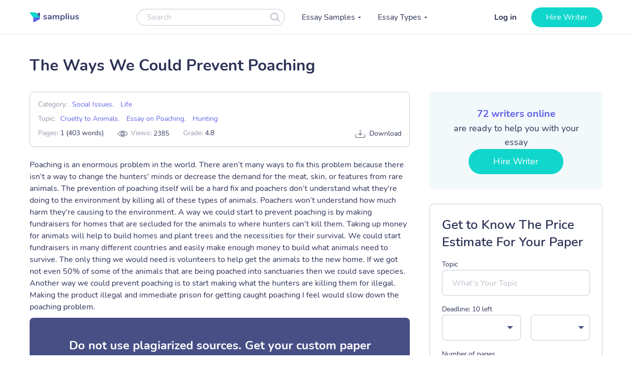

--- FILE ---
content_type: text/html; charset=UTF-8
request_url: https://samplius.com/free-essay-examples/the-ways-we-could-prevent-poaching/
body_size: 17156
content:
<!DOCTYPE html>
<html lang="en-US">
<head><meta charset="utf-8"><script>if(navigator.userAgent.match(/MSIE|Internet Explorer/i)||navigator.userAgent.match(/Trident\/7\..*?rv:11/i)){var href=document.location.href;if(!href.match(/[?&]nowprocket/)){if(href.indexOf("?")==-1){if(href.indexOf("#")==-1){document.location.href=href+"?nowprocket=1"}else{document.location.href=href.replace("#","?nowprocket=1#")}}else{if(href.indexOf("#")==-1){document.location.href=href+"&nowprocket=1"}else{document.location.href=href.replace("#","&nowprocket=1#")}}}}</script><script>class RocketLazyLoadScripts{constructor(){this.triggerEvents=["keydown","mousedown","mousemove","touchmove","touchstart","touchend","wheel"],this.userEventHandler=this._triggerListener.bind(this),this.touchStartHandler=this._onTouchStart.bind(this),this.touchMoveHandler=this._onTouchMove.bind(this),this.touchEndHandler=this._onTouchEnd.bind(this),this.clickHandler=this._onClick.bind(this),this.interceptedClicks=[],window.addEventListener("pageshow",(e=>{this.persisted=e.persisted})),window.addEventListener("DOMContentLoaded",(()=>{this._preconnect3rdParties()})),this.delayedScripts={normal:[],async:[],defer:[]},this.allJQueries=[]}_addUserInteractionListener(e){document.hidden?e._triggerListener():(this.triggerEvents.forEach((t=>window.addEventListener(t,e.userEventHandler,{passive:!0}))),window.addEventListener("touchstart",e.touchStartHandler,{passive:!0}),window.addEventListener("mousedown",e.touchStartHandler),document.addEventListener("visibilitychange",e.userEventHandler))}_removeUserInteractionListener(){this.triggerEvents.forEach((e=>window.removeEventListener(e,this.userEventHandler,{passive:!0}))),document.removeEventListener("visibilitychange",this.userEventHandler)}_onTouchStart(e){"HTML"!==e.target.tagName&&(window.addEventListener("touchend",this.touchEndHandler),window.addEventListener("mouseup",this.touchEndHandler),window.addEventListener("touchmove",this.touchMoveHandler,{passive:!0}),window.addEventListener("mousemove",this.touchMoveHandler),e.target.addEventListener("click",this.clickHandler),this._renameDOMAttribute(e.target,"onclick","rocket-onclick"))}_onTouchMove(e){window.removeEventListener("touchend",this.touchEndHandler),window.removeEventListener("mouseup",this.touchEndHandler),window.removeEventListener("touchmove",this.touchMoveHandler,{passive:!0}),window.removeEventListener("mousemove",this.touchMoveHandler),e.target.removeEventListener("click",this.clickHandler),this._renameDOMAttribute(e.target,"rocket-onclick","onclick")}_onTouchEnd(e){window.removeEventListener("touchend",this.touchEndHandler),window.removeEventListener("mouseup",this.touchEndHandler),window.removeEventListener("touchmove",this.touchMoveHandler,{passive:!0}),window.removeEventListener("mousemove",this.touchMoveHandler)}_onClick(e){e.target.removeEventListener("click",this.clickHandler),this._renameDOMAttribute(e.target,"rocket-onclick","onclick"),this.interceptedClicks.push(e),e.preventDefault(),e.stopPropagation(),e.stopImmediatePropagation()}_replayClicks(){window.removeEventListener("touchstart",this.touchStartHandler,{passive:!0}),window.removeEventListener("mousedown",this.touchStartHandler),this.interceptedClicks.forEach((e=>{e.target.dispatchEvent(new MouseEvent("click",{view:e.view,bubbles:!0,cancelable:!0}))}))}_renameDOMAttribute(e,t,n){e.hasAttribute&&e.hasAttribute(t)&&(event.target.setAttribute(n,event.target.getAttribute(t)),event.target.removeAttribute(t))}_triggerListener(){this._removeUserInteractionListener(this),"loading"===document.readyState?document.addEventListener("DOMContentLoaded",this._loadEverythingNow.bind(this)):this._loadEverythingNow()}_preconnect3rdParties(){let e=[];document.querySelectorAll("script[type=rocketlazyloadscript]").forEach((t=>{if(t.hasAttribute("src")){const n=new URL(t.src).origin;n!==location.origin&&e.push({src:n,crossOrigin:t.crossOrigin||"module"===t.getAttribute("data-rocket-type")})}})),e=[...new Map(e.map((e=>[JSON.stringify(e),e]))).values()],this._batchInjectResourceHints(e,"preconnect")}async _loadEverythingNow(){this.lastBreath=Date.now(),this._delayEventListeners(),this._delayJQueryReady(this),this._handleDocumentWrite(),this._registerAllDelayedScripts(),this._preloadAllScripts(),await this._loadScriptsFromList(this.delayedScripts.normal),await this._loadScriptsFromList(this.delayedScripts.defer),await this._loadScriptsFromList(this.delayedScripts.async);try{await this._triggerDOMContentLoaded(),await this._triggerWindowLoad()}catch(e){}window.dispatchEvent(new Event("rocket-allScriptsLoaded")),this._replayClicks()}_registerAllDelayedScripts(){document.querySelectorAll("script[type=rocketlazyloadscript]").forEach((e=>{e.hasAttribute("src")?e.hasAttribute("async")&&!1!==e.async?this.delayedScripts.async.push(e):e.hasAttribute("defer")&&!1!==e.defer||"module"===e.getAttribute("data-rocket-type")?this.delayedScripts.defer.push(e):this.delayedScripts.normal.push(e):this.delayedScripts.normal.push(e)}))}async _transformScript(e){return await this._littleBreath(),new Promise((t=>{const n=document.createElement("script");[...e.attributes].forEach((e=>{let t=e.nodeName;"type"!==t&&("data-rocket-type"===t&&(t="type"),n.setAttribute(t,e.nodeValue))})),e.hasAttribute("src")?(n.addEventListener("load",t),n.addEventListener("error",t)):(n.text=e.text,t());try{e.parentNode.replaceChild(n,e)}catch(e){t()}}))}async _loadScriptsFromList(e){const t=e.shift();return t?(await this._transformScript(t),this._loadScriptsFromList(e)):Promise.resolve()}_preloadAllScripts(){this._batchInjectResourceHints([...this.delayedScripts.normal,...this.delayedScripts.defer,...this.delayedScripts.async],"preload")}_batchInjectResourceHints(e,t){var n=document.createDocumentFragment();e.forEach((e=>{if(e.src){const i=document.createElement("link");i.href=e.src,i.rel=t,"preconnect"!==t&&(i.as="script"),e.getAttribute&&"module"===e.getAttribute("data-rocket-type")&&(i.crossOrigin=!0),e.crossOrigin&&(i.crossOrigin=e.crossOrigin),n.appendChild(i)}})),document.head.appendChild(n)}_delayEventListeners(){let e={};function t(t,n){!function(t){function n(n){return e[t].eventsToRewrite.indexOf(n)>=0?"rocket-"+n:n}e[t]||(e[t]={originalFunctions:{add:t.addEventListener,remove:t.removeEventListener},eventsToRewrite:[]},t.addEventListener=function(){arguments[0]=n(arguments[0]),e[t].originalFunctions.add.apply(t,arguments)},t.removeEventListener=function(){arguments[0]=n(arguments[0]),e[t].originalFunctions.remove.apply(t,arguments)})}(t),e[t].eventsToRewrite.push(n)}function n(e,t){let n=e[t];Object.defineProperty(e,t,{get:()=>n||function(){},set(i){e["rocket"+t]=n=i}})}t(document,"DOMContentLoaded"),t(window,"DOMContentLoaded"),t(window,"load"),t(window,"pageshow"),t(document,"readystatechange"),n(document,"onreadystatechange"),n(window,"onload"),n(window,"onpageshow")}_delayJQueryReady(e){let t=window.jQuery;Object.defineProperty(window,"jQuery",{get:()=>t,set(n){if(n&&n.fn&&!e.allJQueries.includes(n)){n.fn.ready=n.fn.init.prototype.ready=function(t){e.domReadyFired?t.bind(document)(n):document.addEventListener("rocket-DOMContentLoaded",(()=>t.bind(document)(n)))};const t=n.fn.on;n.fn.on=n.fn.init.prototype.on=function(){if(this[0]===window){function e(e){return e.split(" ").map((e=>"load"===e||0===e.indexOf("load.")?"rocket-jquery-load":e)).join(" ")}"string"==typeof arguments[0]||arguments[0]instanceof String?arguments[0]=e(arguments[0]):"object"==typeof arguments[0]&&Object.keys(arguments[0]).forEach((t=>{delete Object.assign(arguments[0],{[e(t)]:arguments[0][t]})[t]}))}return t.apply(this,arguments),this},e.allJQueries.push(n)}t=n}})}async _triggerDOMContentLoaded(){this.domReadyFired=!0,await this._littleBreath(),document.dispatchEvent(new Event("rocket-DOMContentLoaded")),await this._littleBreath(),window.dispatchEvent(new Event("rocket-DOMContentLoaded")),await this._littleBreath(),document.dispatchEvent(new Event("rocket-readystatechange")),await this._littleBreath(),document.rocketonreadystatechange&&document.rocketonreadystatechange()}async _triggerWindowLoad(){await this._littleBreath(),window.dispatchEvent(new Event("rocket-load")),await this._littleBreath(),window.rocketonload&&window.rocketonload(),await this._littleBreath(),this.allJQueries.forEach((e=>e(window).trigger("rocket-jquery-load"))),await this._littleBreath();const e=new Event("rocket-pageshow");e.persisted=this.persisted,window.dispatchEvent(e),await this._littleBreath(),window.rocketonpageshow&&window.rocketonpageshow({persisted:this.persisted})}_handleDocumentWrite(){const e=new Map;document.write=document.writeln=function(t){const n=document.currentScript,i=document.createRange(),r=n.parentElement;let o=e.get(n);void 0===o&&(o=n.nextSibling,e.set(n,o));const s=document.createDocumentFragment();i.setStart(s,0),s.appendChild(i.createContextualFragment(t)),r.insertBefore(s,o)}}async _littleBreath(){Date.now()-this.lastBreath>45&&(await this._requestAnimFrame(),this.lastBreath=Date.now())}async _requestAnimFrame(){return document.hidden?new Promise((e=>setTimeout(e))):new Promise((e=>requestAnimationFrame(e)))}static run(){const e=new RocketLazyLoadScripts;e._addUserInteractionListener(e)}}RocketLazyLoadScripts.run();</script>
    
    <meta name="viewport" content="width=device-width, initial-scale=1, maximum-scale=1.0, user-scalable=no">
    <link rel="apple-touch-icon"      sizes="57x57"   href="https://samplius.com/wp-content/themes/essay/assets/img/favicon/apple-icon-57x57.png">
    <link rel="apple-touch-icon"      sizes="60x60"   href="https://samplius.com/wp-content/themes/essay/assets/img/favicon/apple-icon-60x60.png">
    <link rel="apple-touch-icon"      sizes="72x72"   href="https://samplius.com/wp-content/themes/essay/assets/img/favicon/apple-icon-72x72.png">
    <link rel="apple-touch-icon"      sizes="76x76"   href="https://samplius.com/wp-content/themes/essay/assets/img/favicon/apple-icon-76x76.png">
    <link rel="apple-touch-icon"      sizes="114x114" href="https://samplius.com/wp-content/themes/essay/assets/img/favicon/apple-icon-114x114.png">
    <link rel="apple-touch-icon"      sizes="120x120" href="https://samplius.com/wp-content/themes/essay/assets/img/favicon/apple-icon-120x120.png">
    <link rel="apple-touch-icon"      sizes="144x144" href="https://samplius.com/wp-content/themes/essay/assets/img/favicon/apple-icon-144x144.png">
    <link rel="apple-touch-icon"      sizes="152x152" href="https://samplius.com/wp-content/themes/essay/assets/img/favicon/apple-icon-152x152.png">
    <link rel="apple-touch-icon"      sizes="180x180" href="https://samplius.com/wp-content/themes/essay/assets/img/favicon/apple-icon-180x180.png">
    <link rel="icon" type="image/png" sizes="16x16"   href="https://samplius.com/wp-content/themes/essay/assets/img/favicon/favicon-16x16.png">
    <link rel="icon" type="image/png" sizes="32x32"   href="https://samplius.com/wp-content/themes/essay/assets/img/favicon/favicon-32x32.png">
    <link rel="icon" type="image/png" sizes="96x96"   href="https://samplius.com/wp-content/themes/essay/assets/img/favicon/favicon-96x96.png">
    <link rel="icon"                  sizes="16x16"   href="https://samplius.com/wp-content/themes/essay/assets/img/favicon/favicon.ico" type="image/x-icon">
    <link rel="shortcut icon"         sizes="16x16"   href="https://samplius.com/wp-content/themes/essay/assets/img/favicon/favicon.ico" type="image/x-icon">
    <meta name="google-site-verification" content="zpqbn-rwW8_LXbrZh4WAmGwbFZMoi-QEgjB43FDFBl0" />
    <title>The Ways We Could Prevent Poaching - Samplius</title>

        <!-- Google Tag Manager -->
<script type="rocketlazyloadscript">(function(w,d,s,l,i){w[l]=w[l]||[];w[l].push(

    {'gtm.start': new Date().getTime(),event:'gtm.js'}
  );var f=d.getElementsByTagName(s)[0],
    j=d.createElement(s),dl=l!='dataLayer'?'&l='+l:'';j.async=true;j.src=
    'https://www.googletagmanager.com/gtm.js?id='+i+dl;f.parentNode.insertBefore(j,f);
  })(window,document,'script','dataLayer','GTM-K3FVV37');</script>
<!-- End Google Tag Manager -->


    <meta name='robots' content='max-image-preview:large' />

	<!-- This site is optimized with the Yoast SEO plugin v15.4 - https://yoast.com/wordpress/plugins/seo/ -->
	<link rel="canonical" href="https://samplius.com/free-essay-examples/the-ways-we-could-prevent-poaching/" />
	<meta property="og:locale" content="en_US" />
	<meta property="og:type" content="article" />
	<meta property="og:title" content="The Ways We Could Prevent Poaching - Samplius" />
	<meta property="og:description" content="Poaching is an enormous problem in the world. There aren’t many ways to fix this problem because there isn’t a way to change the hunters&#039; minds or decrease the demand for the meat, skin, or features from rare animals. The prevention of poaching itself will..." />
	<meta property="og:url" content="https://samplius.com/free-essay-examples/the-ways-we-could-prevent-poaching/" />
	<meta property="og:site_name" content="Samplius" />
	<meta name="twitter:card" content="summary_large_image" />
	<meta name="twitter:label1" content="Written by">
	<meta name="twitter:data1" content="admin">
	<meta name="twitter:label2" content="Est. reading time">
	<meta name="twitter:data2" content="2 minutes">
	<script type="application/ld+json" class="yoast-schema-graph">{"@context":"https://schema.org","@graph":[{"@type":"WebSite","@id":"https://samplius.com/#website","url":"https://samplius.com/","name":"Samplius","description":"free essay samples","potentialAction":[{"@type":"SearchAction","target":"https://samplius.com/?s={search_term_string}","query-input":"required name=search_term_string"}],"inLanguage":"en-US"},{"@type":"WebPage","@id":"https://samplius.com/free-essay-examples/the-ways-we-could-prevent-poaching/#webpage","url":"https://samplius.com/free-essay-examples/the-ways-we-could-prevent-poaching/","name":"The Ways We Could Prevent Poaching - Samplius","isPartOf":{"@id":"https://samplius.com/#website"},"datePublished":"2021-02-04T12:46:32+00:00","dateModified":"2021-02-04T12:46:32+00:00","inLanguage":"en-US","potentialAction":[{"@type":"ReadAction","target":["https://samplius.com/free-essay-examples/the-ways-we-could-prevent-poaching/"]}]}]}</script>
	<!-- / Yoast SEO plugin. -->


<link data-minify="1" rel='stylesheet' id='wp-content/themes/essay/assets/dist/essay.140a86a7.css-css'  href='https://samplius.com/wp-content/cache/min/1/wp-content/themes/essay/assets/dist/essay.140a86a7.css?ver=1736259690' type='text/css' media='all' />
<script type="rocketlazyloadscript" data-minify="1" data-rocket-type='text/javascript' src='https://samplius.com/wp-content/cache/min/1/wp-content/plugins/wc-cookie-referrer-url/set-cookies.js?ver=1731367822' id='cookie_referrer_script-js' defer></script>

<link rel="preload" as="font" href="https://samplius.com/wp-content/themes/essay/assets/dist/fonts/nunito-v16-latin-regular.bcf84d6c.woff2" crossorigin>
<link rel="preload" as="font" href="https://samplius.com/wp-content/themes/essay/assets/dist/fonts/nunito-v16-latin-700.412073df.woff2" crossorigin><script type="rocketlazyloadscript" data-rocket-type='text/javascript'>
/* <![CDATA[ */
var localized = {"url": "https://samplius.com/wp-admin/admin-ajax.php", "action" : "contacts_send_msg", "_wp_nonce": "5f445bec47"}
/* ]]> */
</script>
		<style type="text/css" id="wp-custom-css">
			@media screen and (max-width: 1199px) {
.width-list {
     max-height: unset !important;
}
}		</style>
		<noscript><style id="rocket-lazyload-nojs-css">.rll-youtube-player, [data-lazy-src]{display:none !important;}</style></noscript>
</head>

<body class="free-essay-examples-template-default single single-free-essay-examples postid-68800">

    <!-- Google Tag Manager (noscript) -->
    <noscript><iframe src="https://www.googletagmanager.com/ns.html?id=GTM-K3FVV37"
    height="0" width="0" style="display:none;visibility:hidden"></iframe></noscript>
    <!-- End Google Tag Manager (noscript) -->



    <div class="menu-popup"></div>
    <div class="mobile-menu-popup"></div>

    <div class="header-wrapper" id="headScroll">
        <div class="container">
            <header class="header">

                <div class="logo hl">
	                	                    <a href="https://samplius.com" class="logo">
	                                        <img src="data:image/svg+xml,%3Csvg%20xmlns='http://www.w3.org/2000/svg'%20viewBox='0%200%20100%2020'%3E%3C/svg%3E" alt="Samplius" title="Samplius - Free essays" width="100" height="20" class="lazyload" data-lazy-src="https://samplius.com/wp-content/themes/essay/assets/img/logo.svg"><noscript><img src="https://samplius.com/wp-content/themes/essay/assets/img/logo.svg" alt="Samplius" title="Samplius - Free essays" width="100" height="20" class="lazyload"></noscript>
		            	                    </a>
			                        </div>

                <div class="top-menu-and-cta-btn hl">
                    <div class="header-search-wrapper">
                        <div class="search-form-wrapper">
                            <form method="get" action="https://samplius.com">
                                <div class="form-group center-block">
                                    <input class="search-category-input un_placeholder searchAuto" type="text" placeholder="Search" name="s" required autocomplete="off" />
                                    <button class="btn-close btn-head--icon js-search-form">
                                        <svg xmlns="http://www.w3.org/2000/svg" width="19" height="18" viewBox="0 0 19 18">
                                            <path fill="#2C3256" fill-opacity=".497" fill-rule="nonzero" d="M12.65 12.952a7.5 7.5 0 1 1 .804-.892l4.728 4.565a.6.6 0 0 1-.834.863l-4.697-4.536zM7.5 13.8a6.3 6.3 0 1 0 0-12.6 6.3 6.3 0 0 0 0 12.6z"/>
                                        </svg>
                                    </button>
                                </div>
                            </form>
                        </div>
                    </div>
                    <nav class="menu" data-offset=0>
                        <ul id="menu-main-menu" class="top-menu"><li id="menu-item-10043" class="menu-item menu-item-type-custom menu-item-object-custom menu-item-has-children menu-item-10043"><a>Essay Samples</a>
<ul class="sub-menu">
	<li id="menu-item-52046" class="menu-item menu-item-type-taxonomy menu-item-object-essay_category menu-item-52046"><a href="https://samplius.com/free-essay-examples/art/">Art</a></li>
	<li id="menu-item-52047" class="menu-item menu-item-type-taxonomy menu-item-object-essay_category menu-item-52047"><a href="https://samplius.com/free-essay-examples/business/">Business</a></li>
	<li id="menu-item-52048" class="menu-item menu-item-type-taxonomy menu-item-object-essay_category menu-item-52048"><a href="https://samplius.com/free-essay-examples/crime/">Crime</a></li>
	<li id="menu-item-52049" class="menu-item menu-item-type-taxonomy menu-item-object-essay_category menu-item-52049"><a href="https://samplius.com/free-essay-examples/culture/">Culture</a></li>
	<li id="menu-item-52054" class="menu-item menu-item-type-taxonomy menu-item-object-essay_category menu-item-52054"><a href="https://samplius.com/free-essay-examples/government/">Government</a></li>
	<li id="menu-item-52050" class="menu-item menu-item-type-taxonomy menu-item-object-essay_category menu-item-52050"><a href="https://samplius.com/free-essay-examples/economics/">Economics</a></li>
	<li id="menu-item-52051" class="menu-item menu-item-type-taxonomy menu-item-object-essay_category menu-item-52051"><a href="https://samplius.com/free-essay-examples/education/">Education</a></li>
	<li id="menu-item-71079" class="menu-item menu-item-type-taxonomy menu-item-object-essay_category menu-item-71079"><a href="https://samplius.com/free-essay-examples/entertainment/">Entertainment</a></li>
	<li id="menu-item-52052" class="menu-item menu-item-type-taxonomy menu-item-object-essay_category menu-item-52052"><a href="https://samplius.com/free-essay-examples/environment/">Environment</a></li>
	<li id="menu-item-52053" class="menu-item menu-item-type-taxonomy menu-item-object-essay_category menu-item-52053"><a href="https://samplius.com/free-essay-examples/food/">Food</a></li>
	<li id="menu-item-52055" class="menu-item menu-item-type-taxonomy menu-item-object-essay_category menu-item-52055"><a href="https://samplius.com/free-essay-examples/health/">Health</a></li>
	<li id="menu-item-52056" class="menu-item menu-item-type-taxonomy menu-item-object-essay_category menu-item-52056"><a href="https://samplius.com/free-essay-examples/history/">History</a></li>
	<li id="menu-item-52057" class="menu-item menu-item-type-taxonomy menu-item-object-essay_category menu-item-52057"><a href="https://samplius.com/free-essay-examples/information-science-and-technology/">Science and Technology</a></li>
	<li id="menu-item-52058" class="menu-item menu-item-type-taxonomy menu-item-object-essay_category menu-item-52058"><a href="https://samplius.com/free-essay-examples/law/">Law</a></li>
	<li id="menu-item-52059" class="menu-item menu-item-type-taxonomy menu-item-object-essay_category current-free-essay-examples-ancestor menu-item-52059"><a href="https://samplius.com/free-essay-examples/life/">Life</a></li>
	<li id="menu-item-52060" class="menu-item menu-item-type-taxonomy menu-item-object-essay_category menu-item-52060"><a href="https://samplius.com/free-essay-examples/literature/">Literature</a></li>
	<li id="menu-item-52061" class="menu-item menu-item-type-taxonomy menu-item-object-essay_category menu-item-52061"><a href="https://samplius.com/free-essay-examples/music/">Music</a></li>
	<li id="menu-item-52062" class="menu-item menu-item-type-taxonomy menu-item-object-essay_category menu-item-52062"><a href="https://samplius.com/free-essay-examples/philosophy/">Philosophy</a></li>
	<li id="menu-item-52063" class="menu-item menu-item-type-taxonomy menu-item-object-essay_category menu-item-52063"><a href="https://samplius.com/free-essay-examples/profession/">Profession</a></li>
	<li id="menu-item-52064" class="menu-item menu-item-type-taxonomy menu-item-object-essay_category menu-item-52064"><a href="https://samplius.com/free-essay-examples/psychology/">Psychology</a></li>
	<li id="menu-item-52065" class="menu-item menu-item-type-taxonomy menu-item-object-essay_category menu-item-52065"><a href="https://samplius.com/free-essay-examples/religion/">Religion</a></li>
	<li id="menu-item-52066" class="menu-item menu-item-type-taxonomy menu-item-object-essay_category menu-item-52066"><a href="https://samplius.com/free-essay-examples/science/">Science</a></li>
	<li id="menu-item-52067" class="menu-item menu-item-type-taxonomy menu-item-object-essay_category current-free-essay-examples-ancestor menu-item-52067"><a href="https://samplius.com/free-essay-examples/social-issues/">Social Issues</a></li>
	<li id="menu-item-52068" class="menu-item menu-item-type-taxonomy menu-item-object-essay_category menu-item-52068"><a href="https://samplius.com/free-essay-examples/sociology/">Sociology</a></li>
	<li id="menu-item-52069" class="menu-item menu-item-type-taxonomy menu-item-object-essay_category menu-item-52069"><a href="https://samplius.com/free-essay-examples/sports/">Sports</a></li>
	<li id="menu-item-52070" class="menu-item menu-item-type-taxonomy menu-item-object-essay_category menu-item-52070"><a href="https://samplius.com/free-essay-examples/travelling/">Travelling</a></li>
	<li id="menu-item-52071" class="menu-item menu-item-type-taxonomy menu-item-object-essay_category menu-item-52071"><a href="https://samplius.com/free-essay-examples/war/">War</a></li>
	<li id="menu-item-52072" class="menu-item menu-item-type-taxonomy menu-item-object-essay_category menu-item-52072"><a href="https://samplius.com/free-essay-examples/world/">World</a></li>
	<li id="menu-item-26" class="show-all-links menu-item menu-item-type-post_type menu-item-object-page menu-item-26"><a href="https://samplius.com/free-essay-examples/">Show All</a></li>
</ul>
</li>
<li id="menu-item-10002" class="menu-item menu-item-type-custom menu-item-object-custom menu-item-has-children menu-item-10002"><a>Essay Types</a>
<ul class="sub-menu">
	<li id="menu-item-52088" class="menu-item menu-item-type-taxonomy menu-item-object-essay_type menu-item-52088"><a href="https://samplius.com/essay-types/analytical-essays/">Analytical Essays</a></li>
	<li id="menu-item-52089" class="menu-item menu-item-type-taxonomy menu-item-object-essay_type menu-item-52089"><a href="https://samplius.com/essay-types/argumentative-essays/">Argumentative Essays</a></li>
	<li id="menu-item-52090" class="menu-item menu-item-type-taxonomy menu-item-object-essay_type menu-item-52090"><a href="https://samplius.com/essay-types/cause-and-effect-essays/">Cause and Effect Essays</a></li>
	<li id="menu-item-52091" class="menu-item menu-item-type-taxonomy menu-item-object-essay_type menu-item-52091"><a href="https://samplius.com/essay-types/compare-and-contrast-essays/">Compare and Contrast Essays</a></li>
	<li id="menu-item-52092" class="menu-item menu-item-type-taxonomy menu-item-object-essay_type menu-item-52092"><a href="https://samplius.com/essay-types/controversial-essays/">Controversial Essays</a></li>
	<li id="menu-item-52096" class="menu-item menu-item-type-taxonomy menu-item-object-essay_type menu-item-52096"><a href="https://samplius.com/essay-types/descriptive-essays/">Descriptive Essays</a></li>
	<li id="menu-item-52097" class="menu-item menu-item-type-taxonomy menu-item-object-essay_type menu-item-52097"><a href="https://samplius.com/essay-types/evaluation-essays/">Evaluation Essays</a></li>
	<li id="menu-item-52100" class="menu-item menu-item-type-taxonomy menu-item-object-essay_type menu-item-52100"><a href="https://samplius.com/essay-types/informative-essays/">Informative Essays</a></li>
	<li id="menu-item-52101" class="menu-item menu-item-type-taxonomy menu-item-object-essay_type menu-item-52101"><a href="https://samplius.com/essay-types/narrative-essays/">Narrative Essays</a></li>
	<li id="menu-item-52098" class="menu-item menu-item-type-taxonomy menu-item-object-essay_type menu-item-52098"><a href="https://samplius.com/essay-types/explicatory-essay/">Explicatory Essay</a></li>
	<li id="menu-item-52103" class="menu-item menu-item-type-taxonomy menu-item-object-essay_type menu-item-52103"><a href="https://samplius.com/essay-types/persuasive-essays/">Persuasive Essays</a></li>
	<li id="menu-item-52105" class="menu-item menu-item-type-taxonomy menu-item-object-essay_type menu-item-52105"><a href="https://samplius.com/essay-types/profile-essays/">Profile Essays</a></li>
	<li id="menu-item-52107" class="menu-item menu-item-type-taxonomy menu-item-object-essay_type menu-item-52107"><a href="https://samplius.com/essay-types/reflection-essays/">Reflection Essays</a></li>
	<li id="menu-item-52108" class="menu-item menu-item-type-taxonomy menu-item-object-essay_type menu-item-52108"><a href="https://samplius.com/essay-types/reflective-essays/">Reflective Essays</a></li>
	<li id="menu-item-52112" class="menu-item menu-item-type-taxonomy menu-item-object-essay_type menu-item-52112"><a href="https://samplius.com/essay-types/rhetorical-essays/">Rhetorical Essays</a></li>
	<li id="menu-item-52113" class="menu-item menu-item-type-taxonomy menu-item-object-essay_type menu-item-52113"><a href="https://samplius.com/essay-types/synthesis-essays/">Synthesis Essays</a></li>
	<li id="menu-item-10037" class="show-all-links menu-item menu-item-type-post_type menu-item-object-page menu-item-10037"><a href="https://samplius.com/essay-types/">Show All</a></li>
</ul>
</li>
</ul>
                    </nav>
                </div>

                <div class="header-btn--ord hl">
                    <div class="open-mobile-search"></div>
                    <div id="auth-show-js" class="log-in">
                        <a href="https://my.samplius.com/order?login-first=1&utm_medium=s&utm_source=samplius.com&utm_content=login_first&utm_campaign=login"
                           class="header__login login-btn">Log in</a>
                    </div>

                    <div class="hire-writer">
                        <a
                                href="https://my.samplius.com/order?utm_medium=s&utm_source=samplius.com&utm_content=order&utm_campaign=hire_writer_header"
                                class="main-btn"
                                rel="nofollow"
                                id="hire_writer_header"
                        >
                            Hire writer
                        </a>
                    </div>
                </div>
                <div class="toggle-mnu hl">
                    <div class="hamburger-images"></div>
                </div>
        </div>
        <div class="header-search-wrapper-mobile hidden">
            <div class="search-form-wrapper">
                <form method="get" action="https://samplius.com">
                    <div class="form-group center-block">
                        <input class="search-category-input un_placeholder searchAuto" type="text" placeholder="Search" name="s" required autocomplete="off" />
                        <button class="btn-close btn-head--icon js-search-form">
                            <svg xmlns="http://www.w3.org/2000/svg" width="19" height="18" viewBox="0 0 19 18">
                                <path fill="#2C3256" fill-opacity=".497" fill-rule="nonzero" d="M12.65 12.952a7.5 7.5 0 1 1 .804-.892l4.728 4.565a.6.6 0 0 1-.834.863l-4.697-4.536zM7.5 13.8a6.3 6.3 0 1 0 0-12.6 6.3 6.3 0 0 0 0 12.6z"/>
                            </svg>
                        </button>
                    </div>
                </form>
            </div>
        </div>
        </header><!-- .site-header -->
    </div>
<main>
    <div class="container single-page-wrapper" data-id="68800">
        <div class="breadcrumbs-wrapper"></div>
	
        <div class="parent-row">
            <div class="row-title">
                <div class="essays-snipets width-list">
                    <h1 class="terms-h1">The Ways We Could Prevent Poaching</h1>
                </div>
            </div>
        </div>
        <div class="row-list">

            <div class="term-page--wrapper single-page">

                <div class="article-list essays-snipets">

                    <div class="single-essay-item">

                        <div class="essay-single-info essay-single-info__cat">
                            <div class="bar-essay-links">
                                <ul>
                                    <li>Category:<span><b><a href="https://samplius.com/free-essay-examples/social-issues/">Social Issues</a></b>, <b><a href="https://samplius.com/free-essay-examples/life/">Life</a></b></li><li>Topic:<b><a href="https://samplius.com/free-essay-examples/cruelty-to-animals/">Cruelty to Animals</a></b>, <b><a href="https://samplius.com/free-essay-examples/essay-on-poaching/">Essay on Poaching</a></b>, <b><a href="https://samplius.com/free-essay-examples/hunting/">Hunting</a></b></li>                                </ul>

                                <div class="essay-pagination-info">
                                    <div class="bar-essay-pag-info">
                                        <p>Pages: <b>1 (403 words)</b></p>
                                                                                <p class="views-info">Views: <span class="essay_views essay-one-style">2385</span></p>
                                                                                    <p>Grade: <b>4.8</b></p>
                                                                            </div>
                                    <div class="bar-essay-download">
                                        <span class="essay-tech-options-item btn-download-essay download">Download</span>
                                    </div>
                                </div>



                                    <!--                         <li>Downloads: <b><span class="dowloads-number">-->
                                    <!--</span></b></li>-->

                            </div>
                        </div>




                                                <p>Poaching is an enormous problem in the world. There aren’t many ways to fix this problem because there isn’t a way to change the hunters' minds or decrease the demand for the meat, skin, or features from rare animals. The prevention of poaching itself will be a hard fix and poachers don’t understand what they're doing to the environment by killing all of these types of animals. Poachers won’t understand how much harm they're causing to the environment. A way we could start to prevent poaching is by making fundraisers for homes that are secluded for the animals to where hunters can’t kill them. Taking up money for animals will help to build homes and plant trees and the necessities for their survival. We could start fundraisers in many different countries and easily make enough money to build what animals need to survive. The only thing we would need is volunteers to help get the animals to the new home. If we got not even 50% of some of the animals that are being poached into sanctuaries then we could save species. Another way we could prevent poaching is to start making what the hunters are killing them for illegal. Making the product illegal and immediate prison for getting caught poaching I feel would slow down the poaching problem. 
    <div class="popular-essay-topics with-cta inverse">
            <div class="cta-banner-home">
                <p class="single-essay">Do not use plagiarized sources. Get your custom paper at
              <span>"The Ways We Could Prevent Poaching"</span>
                <a href="https://my.samplius.com/order?utm_medium=s&utm_source=samplius.com&utm_content=order&utm_campaign=intext_banner"
                   class="main-btn" id="bottom_banner_smpl" rel="nofollow">Get custom paper</a>
                <p class="single-essay-bottom">NEW! Smart match with writer
            </div>
    </div>
    
<p>I feel the minimum punishment for should be a fine of $10,000 and a year in prison depending on the animal that is poached. Increasing the risk for poaching would make hunters doublethink the consequences of their actions and not want to. As more people start to not want to poach they will find different ways to make money (hopefully for their sake legal ways) that don’t involve killing endangered species. Considering the number of animals that die each year due to poaching there's not really just one thing that could just immediately stop poaching. The only way we as a planet can help is if we all work together to help build sanctuaries. I’m not saying taking animals from their home is easy or even the right thing to do, but leaving them in the wild to get shot and killed is worse than doing nothing. We need to start organizations at schools and in big cities to start raising money and get volunteers for helping animals. Volunteering to help animals would be good for high school kids on their college applications. 




                        <div class="essay-published-date">
                                                        <span>
                            01 February 2021                        </span>




<!--                            <div class="info-text">-->
<!--                                <p>-->
<!--                                    <b class="info-remember">⚠️ Remember: </b> This essay was written and uploaded by an-->
<!--                                    average student. It does not reflect the quality of papers completed by our expert-->
<!--                                    essay writers. To get a custom and plagiarism-free essay-->
<!--                                    <a href="https://my.samplius.com/order?login-first=1&foc_o_name=--><!--&utm_medium=s&utm_source=samplius.com&utm_content=login_first&utm_campaign=in_text_banner_sample&utm_term=/free-essay-examples/--><!--"-->
<!--                                       id="disclaimer_link">click here.</a></p>-->
<!--                            </div>-->
                        </div>

                        <div class="popular-essay-topics with-cta inverse">
<!--                            <div class="container">-->
                                <div class="cta-banner-home">
                                    <p class="single-essay">Found a great essay sample but want a unique one?</p>
                                    <span>Request writing assistance from a top writer in the field!</span>
                                    <a href="https://my.samplius.com/order?utm_medium=s&utm_source=samplius.com&utm_content=login_first&utm_campaign=banner_footer&utm_term=/free-essay-examples/the-ways-we-could-prevent-poaching"
                                       class="main-btn" id="bottom_banner_smpl" rel="nofollow">Get your paper</a>
                                </div>
<!--                            </div>-->
                        </div>

                    </div>
                </div>
                <div class="article-sidebar" id="singlePage">

                    <div class="bar-essay-topics inner-related-topics" id="cutJs">
                        <!-- Writers Online-->
                                                <div class="bar-essay-writers">
                            <div class="writer-title-carousel">
                                <div class="lds-ring">
                                    <div></div>
                                    <div></div>
                                    <div></div>
                                    <div></div>
                                </div>
                                <div class="js-writer-update">
                                    72
                                </div>
                                writers online
                            </div>
                            <p>are ready to help you with your essay</p>
                            <div class="owl-carousel owl-theme bar-carousel" id="onlineWriters">
                                                                    <div class="item">
                                        <a href="https://my.samplius.com/order?utm_medium=s&utm_source=samplius.com&utm_content=order&utm_campaign=writer_logo_sidebar&utm_term=/free-essay-examples/the-ways-we-could-prevent-poaching"
                                           class="bar-writer-avatar"
                                           style="background: url(https://samplius.com/wp-content/uploads/2018/07/Photo-_-10.png) no-repeat 50% / 60px"></a>
                                    </div>
                                                                    <div class="item">
                                        <a href="https://my.samplius.com/order?utm_medium=s&utm_source=samplius.com&utm_content=order&utm_campaign=writer_logo_sidebar&utm_term=/free-essay-examples/the-ways-we-could-prevent-poaching"
                                           class="bar-writer-avatar"
                                           style="background: url(https://samplius.com/wp-content/uploads/2018/07/Photo-_-5.png) no-repeat 50% / 60px"></a>
                                    </div>
                                                                    <div class="item">
                                        <a href="https://my.samplius.com/order?utm_medium=s&utm_source=samplius.com&utm_content=order&utm_campaign=writer_logo_sidebar&utm_term=/free-essay-examples/the-ways-we-could-prevent-poaching"
                                           class="bar-writer-avatar"
                                           style="background: url(https://samplius.com/wp-content/uploads/2018/07/Photo-_-6.png) no-repeat 50% / 60px"></a>
                                    </div>
                                                                    <div class="item">
                                        <a href="https://my.samplius.com/order?utm_medium=s&utm_source=samplius.com&utm_content=order&utm_campaign=writer_logo_sidebar&utm_term=/free-essay-examples/the-ways-we-could-prevent-poaching"
                                           class="bar-writer-avatar"
                                           style="background: url(https://samplius.com/wp-content/uploads/2018/07/Photo-_-7.png) no-repeat 50% / 60px"></a>
                                    </div>
                                                                    <div class="item">
                                        <a href="https://my.samplius.com/order?utm_medium=s&utm_source=samplius.com&utm_content=order&utm_campaign=writer_logo_sidebar&utm_term=/free-essay-examples/the-ways-we-could-prevent-poaching"
                                           class="bar-writer-avatar"
                                           style="background: url(https://samplius.com/wp-content/uploads/2018/07/Photo-_-4.png) no-repeat 50% / 60px"></a>
                                    </div>
                                                                    <div class="item">
                                        <a href="https://my.samplius.com/order?utm_medium=s&utm_source=samplius.com&utm_content=order&utm_campaign=writer_logo_sidebar&utm_term=/free-essay-examples/the-ways-we-could-prevent-poaching"
                                           class="bar-writer-avatar"
                                           style="background: url(https://samplius.com/wp-content/uploads/2018/07/Photo-_-2.png) no-repeat 50% / 60px"></a>
                                    </div>
                                                                    <div class="item">
                                        <a href="https://my.samplius.com/order?utm_medium=s&utm_source=samplius.com&utm_content=order&utm_campaign=writer_logo_sidebar&utm_term=/free-essay-examples/the-ways-we-could-prevent-poaching"
                                           class="bar-writer-avatar"
                                           style="background: url(https://samplius.com/wp-content/uploads/2018/07/Photo-_-1.png) no-repeat 50% / 60px"></a>
                                    </div>
                                                            </div>
                            <a href="https://my.samplius.com/order?utm_medium=s&utm_source=samplius.com&utm_content=order&utm_campaign=hire_sidebar&utm_term=/free-essay-examples/the-ways-we-could-prevent-poaching"
                               class="main-btn" id="cta_writers_smpl" rel="nofollow">Hire writer</a>
                        </div>


                        <!-- Related Topics -->


                    </div>

                    <div class="calculate-estimate widget border-block" data-hasdom="1" id="mainCalc">

    <div class="calculator-wrap">
        <div class="calculate-estimate__title">
            Get to Know The Price Estimate For Your Paper
        </div>
        <div class="calculate-row">
            <div class="calculate-row__topic">
                <span class="calculate-row__title">Topic</span>
                <input id="essayTopic" class="input calc_topic_input calc_sample_page" type="text" placeholder="What's Your Topic" autocomplete="off">
            </div>
        </div>
        <div class="calculate-row">
            <div class="calculate-row__date-time" id="positionCalc">
                <label for="essayTopic">
                    <span class="calculate-row__title">Deadline:  <strong id="daysLeft">10</strong> left</span>
                    <div class="calculate-row__inputs">
                        <input id="topicDate" class="input calc_sample_page" type="text">
                        <input id="topicTime" class="input calc_sample_page" type="text">
                    </div>
                </label>
            </div>
        </div>
        <div class="calculate-row">
            <div class="calculate-row__container">
                <span class="calculate-row__title">Number of pages</span>
                <div class="calculate-row__btns">
                    <button class="calculate-row__btn_mines btn-calc calc_sample_page" id="calcMines">
                        <svg width="18" height="2" viewBox="0 0 18 2" fill="none" xmlns="http://www.w3.org/2000/svg">
                            <rect width="18" height="2" rx="1" fill="#474F85"/>
                        </svg>

                    </button>
                    <input type="text" id="numPage" class="input calc_sample_page" value="2 (550 words) " readonly>
                    <button class="calculate-row__btn_plus btn-calc calc_sample_page" id="calcPlus">
                        <svg width="18" height="18" viewBox="0 0 18 18" fill="none" xmlns="http://www.w3.org/2000/svg">
                            <path fill-rule="evenodd" clip-rule="evenodd" d="M9 0C8.44771 0 8 0.447716 8 1V8H1C0.447715 8 0 8.44771 0 9C0 9.55228 0.447716 10 1 10H8V17C8 17.5523 8.44771 18 9 18C9.55228 18 10 17.5523 10 17V10H17C17.5523 10 18 9.55228 18 9C18 8.44771 17.5523 8 17 8H10V1C10 0.447715 9.55228 0 9 0Z" fill="#474F85"/>
                        </svg>


                    </button>
                </div>
            </div>
        </div>
        <div class="calculate-row">
            <div class="calculate-row__mail">
                <span class="calculate-row__title">Email</span>
                <input id="topicMail" type="text" class="input calc_sample_page" placeholder="Enter your email" autocomplete="off">
                <span class="error-msg">Invalid email</span>
            </div>
        </div>
        <div class="calculate-row expert-offers">
            <a href="/" rel="nofollow" class="btn main-btn btn-offers calculator_button calc_sample_page" id="checkOffers">Write My Paper</a>
            <p class="calc_after_btn_text">You won’t be charged yet!</p>
        </div>
    </div>
</div>

                    <div class="bar-essay-topics">
                        <span class="relinking-title">Related Topics</span>
<div class="related-topics-items">

                            <p class="related-term">
            <a class="related_topics_smpl" href="https://samplius.com/free-essay-examples/gay-marriage/">Gay Marriage Essays</a>
        </p>
                    <p class="related-term">
            <a class="related_topics_smpl" href="https://samplius.com/free-essay-examples/capital-punishment/">Capital Punishment Essays</a>
        </p>
                    <p class="related-term">
            <a class="related_topics_smpl" href="https://samplius.com/free-essay-examples/animal-testing/">Animal Testing Essays</a>
        </p>
                    <p class="related-term">
            <a class="related_topics_smpl" href="https://samplius.com/free-essay-examples/cruelty-to-animals/">Cruelty to Animals Essays</a>
        </p>
                    <p class="related-term">
            <a class="related_topics_smpl" href="https://samplius.com/free-essay-examples/respect/">Respect Essays</a>
        </p>
    
</div>
                    </div>






                </div>


            </div>

            <div id="pasteJs"></div>
            <div class="relater-single-list">

    <!-- Related Essays -->

    <div class="related-essays">
        <h2 class="center">Related Essays</h2>
        

        <div class="related-posts-items">
                            <div class="box-related-item">
                    <div class="box-inner-related">
                                                <a class="related-posts-item related_essays_smpl" href="https://samplius.com/free-essay-examples/essay-on-the-issue-of-poaching-in-africa/">Wildlife Conservation in Africa: Tackling the Menace of Poaching Essay</a>
                        <div class="related-add-info">
                                                        <span class="essay-pages essay-one-style">4 Pages</span>
                            <span class="essay_words essay-one-style"><span class="essay_words--delimiter">|</span> 1875 Words</span>
                        </div>
                    </div>
                </div>
                            <div class="box-related-item">
                    <div class="box-inner-related">
                                                <a class="related-posts-item related_essays_smpl" href="https://samplius.com/free-essay-examples/essay-on-animal-poaching-and-the-need-to-protect-the-wildlife/">Wildlife Protection: Combating Animal Poaching and Exploitation Essay</a>
                        <div class="related-add-info">
                                                        <span class="essay-pages essay-one-style">2 Pages</span>
                            <span class="essay_words essay-one-style"><span class="essay_words--delimiter">|</span> 794 Words</span>
                        </div>
                    </div>
                </div>
                            <div class="box-related-item">
                    <div class="box-inner-related">
                                                <a class="related-posts-item related_essays_smpl" href="https://samplius.com/free-essay-examples/rhino-horn-poaching-its-factors-consequences-and-solutions/">Rhino Horn Poaching, Its Factors, Consequences, And Solutions Essay</a>
                        <div class="related-add-info">
                                                        <span class="essay-pages essay-one-style">5 Pages</span>
                            <span class="essay_words essay-one-style"><span class="essay_words--delimiter">|</span> 2247 Words</span>
                        </div>
                    </div>
                </div>
                            <div class="box-related-item">
                    <div class="box-inner-related">
                                                <a class="related-posts-item related_essays_smpl" href="https://samplius.com/free-essay-examples/its-time-to-cut-out-poaching-persuasive-essay/">Halt Poaching: The Urgent Need to Protect Endangered Species Essay</a>
                        <div class="related-add-info">
                                                        <span class="essay-pages essay-one-style">2 Pages</span>
                            <span class="essay_words essay-one-style"><span class="essay_words--delimiter">|</span> 727 Words</span>
                        </div>
                    </div>
                </div>
                            <div class="box-related-item">
                    <div class="box-inner-related">
                                                <a class="related-posts-item related_essays_smpl" href="https://samplius.com/free-essay-examples/medicinal-and-pharmaceutical-uses-of-animals/">Medicinal And Pharmaceutical Uses Of Animals Essay</a>
                        <div class="related-add-info">
                                                        <span class="essay-pages essay-one-style">2 Pages</span>
                            <span class="essay_words essay-one-style"><span class="essay_words--delimiter">|</span> 1059 Words</span>
                        </div>
                    </div>
                </div>
                            <div class="box-related-item">
                    <div class="box-inner-related">
                                                <a class="related-posts-item related_essays_smpl" href="https://samplius.com/free-essay-examples/reminiscence-on-abattoir-and-slaughter-reforms/">Reminiscence On Abattoir And Slaughter Reforms Essay</a>
                        <div class="related-add-info">
                                                        <span class="essay-pages essay-one-style">2 Pages</span>
                            <span class="essay_words essay-one-style"><span class="essay_words--delimiter">|</span> 1101 Words</span>
                        </div>
                    </div>
                </div>
                            <div class="box-related-item">
                    <div class="box-inner-related">
                                                <a class="related-posts-item related_essays_smpl" href="https://samplius.com/free-essay-examples/liberty-from-cruelty/">Liberty From Cruelty Essay</a>
                        <div class="related-add-info">
                                                        <span class="essay-pages essay-one-style">2 Pages</span>
                            <span class="essay_words essay-one-style"><span class="essay_words--delimiter">|</span> 813 Words</span>
                        </div>
                    </div>
                </div>
                            <div class="box-related-item">
                    <div class="box-inner-related">
                                                <a class="related-posts-item related_essays_smpl" href="https://samplius.com/free-essay-examples/the-story-behind-your-shampoo-bottle/">The Story Behind Your Shampoo Bottle Essay</a>
                        <div class="related-add-info">
                                                        <span class="essay-pages essay-one-style">2 Pages</span>
                            <span class="essay_words essay-one-style"><span class="essay_words--delimiter">|</span> 758 Words</span>
                        </div>
                    </div>
                </div>
                    </div>

    </div>

</div>

        </div>
    </div>

</main>

<div class="essay-popup-container animated">
    <div class="essay-popup-wrapper">
        <div class="stop-copy-container">

            <div class="essay-popup-form-viewport">
                <span class="close essay-popup-close"><img width="20" height="20"
                            src="data:image/svg+xml,%3Csvg%20xmlns='http://www.w3.org/2000/svg'%20viewBox='0%200%2020%2020'%3E%3C/svg%3E" alt="close"
                            id="close_download_popup" data-lazy-src="https://samplius.com/wp-content/themes/essay/assets/img/close.svg"><noscript><img width="20" height="20"
                            src="https://samplius.com/wp-content/themes/essay/assets/img/close.svg" alt="close"
                            id="close_download_popup"></noscript></span>
                <div class="stop-body">
                    <div class="stop-body-left"></div>
                    <div class="stop-body-right">
                        <div class="popup-sorry sorry-title">Sorry,</div>
                        <p class="stop-p popup-p">We are glad that you like it, but you cannot copy from our website.
                            Just insert your email and this sample will be sent to you.</p>
                        <form class="essay-popup-form" method="post">
                            <input type="hidden" name="user_ip" value="18.191.223.113">
                            <input type="hidden" name="user_agent" value="Mozilla/5.0 (Macintosh; Intel Mac OS X 10_15_7) AppleWebKit/537.36 (KHTML, like Gecko) Chrome/131.0.0.0 Safari/537.36; ClaudeBot/1.0; +claudebot@anthropic.com)">
                            <input type="hidden" name="essay_post_type" value="simple">
                            <input type="hidden" name="curent_essay_url" value="https://samplius.com/free-essay-examples/the-ways-we-could-prevent-poaching/">
                            <input type="hidden" name="curent_essay_title" value="The Ways We Could Prevent Poaching">
                            <input type="hidden" name="link_pdf" value="">
                            <input type="hidden" name="essay_downloads_number"
                                   value="52">
                            <input type="hidden" name="essay_id" value="68800">
                            <input type="hidden" name="ga_cid" id="ga_cid" value="">
                            <span>Your Email</span>
                            <input type="email" placeholder="Enter Your Email" name="user_email">
                                                        <button id="cta_download_popup" class="essay-sending-js main-btn" type="submit">Receive My
                                Essay
                            </button>
                        </form>
                        <p class="essay-popup-form-viewport-warning-msg">By clicking “Send”, you agree to our
                            <a href="https://samplius.com/terms-and-conditions/">Terms of service</a>&nbsp;and&nbsp;
                            <a href="https://samplius.com/privacy-policy/">Privacy statement</a>. We will occasionally
                            send you account related emails.
                        </p>
                    </div>
                </div>
            </div>

            <div class="essay-popup-thanks-viewport">
                                <span class="close-thank thank-popup-close"><img width="15" height="15"
                            src="data:image/svg+xml,%3Csvg%20xmlns='http://www.w3.org/2000/svg'%20viewBox='0%200%2015%2015'%3E%3C/svg%3E"
                            alt="close" id="close_download_confirmation" data-lazy-src="https://samplius.com/wp-content/themes/essay/assets/img/close-thanks.svg"><noscript><img width="15" height="15"
                            src="https://samplius.com/wp-content/themes/essay/assets/img/close-thanks.svg"
                            alt="close" id="close_download_confirmation"></noscript></span>
                <img width="241" height="217" class="thanks-img" src="data:image/svg+xml,%3Csvg%20xmlns='http://www.w3.org/2000/svg'%20viewBox='0%200%20241%20217'%3E%3C/svg%3E"
                     alt="thanks-icon" data-lazy-src="https://samplius.com/wp-content/themes/essay/assets/img/thank-popup.svg"><noscript><img width="241" height="217" class="thanks-img" src="https://samplius.com/wp-content/themes/essay/assets/img/thank-popup.svg"
                     alt="thanks-icon"></noscript>
                <div class="sorry-title">Thanks!</div>
                <p class="sorry-pretitle">Your essay sample has been sent.</p>
                <p class="popup-p">In fact, there is a way to get an original essay! Turn to our writers and order a
                    plagiarism-free paper.</p>
                <a href="https://my.samplius.com/order?utm_medium=s&utm_source=samplius.com&utm_content=login_first&utm_campaign=pop_cant_find"
                   class="thanks-popup-btn-utm" rel="nofollow"><span id="cta_download_confirmation" class="main-btn">Order now</span></a>
            </div>
        </div>
    </div>
</div>


    <!--<div id="warning_popup" class="container warning-popup">-->
    <!--	<input type="hidden" name="ip" value="--><!--">-->
    <!--	<p>samplius.com uses cookies to offer you the best service possible.By continuing we’ll assume you board with our <a href="/privacy-policy/" rel="nofollow"> cookie policy</a>.-->
    <!--		<span id="warning_popup_close"><i class="fa fa-close"></i></span>-->
    <!--	</p>-->
    <!--</div>-->

</div>


<footer class="use-p use-color">
    <div class="container">
        <div class="footer-inner-wr flx">
            <div class="footer-col foo-col-left">
                <div class="footer-col-text">
                    <div class="footer-title">Our Service is Useful for:</div>
                    <div class="decl-text">
                        <p>Samplius is for students who want to get an idea for their own paper. Feel free to use our
                            essay and paper samples. Get inspiration for your writing task, explore essay structures,
                            and figure out a title and outline for your paper. Our free knowledge base makes your
                            writing task easier.</p>
                    </div>
                    <div class="all-rights-res">
                        <p>2026 © samplius.com. All rights reserved </p>
                    </div>
                </div>
            </div>
            <div class="footer-col foo-col-right flx">
                <nav class="foo-nav">
                    <ul id="menu-footer-menu" class=""><li id="menu-item-23286" class="menu-item menu-item-type-post_type menu-item-object-page menu-item-23286"><a href="https://samplius.com/about-us/">About Us</a></li>
<li id="menu-item-23287" class="menu-item menu-item-type-post_type menu-item-object-page menu-item-23287"><a href="https://samplius.com/contacts/">Contact Us</a></li>
<li id="menu-item-43096" class="menu-item menu-item-type-post_type menu-item-object-page menu-item-43096"><a href="https://samplius.com/donate-essay/">Donate Essay</a></li>
<li id="menu-item-72006" class="menu-item menu-item-type-custom menu-item-object-custom menu-item-72006"><a href="https://ejemplius.com/">Ejemplo de Ensayos</a></li>
<li id="menu-item-23285" class="menu-item menu-item-type-post_type menu-item-object-page menu-item-23285"><a href="https://samplius.com/dmca/">DMCA</a></li>
</ul>                    <a href="//www.dmca.com/Protection/Status.aspx?ID=e2456756-4ac9-4cd4-ae1b-ec89ade43f19"
                       title="DMCA.com Protection Status" class="dmca-badge">
                        <img src="data:image/svg+xml,%3Csvg%20xmlns='http://www.w3.org/2000/svg'%20viewBox='0%200%200%200'%3E%3C/svg%3E"
                             alt="DMCA.com Protection Status" style="width: 70px;height: 70px;margin-top: 20px;"
                             loading="lazy" data-lazy-src="https://images.dmca.com/Badges/_dmca_premi_badge_1.png?ID=e2456756-4ac9-4cd4-ae1b-ec89ade43f19"/><noscript><img src="https://images.dmca.com/Badges/_dmca_premi_badge_1.png?ID=e2456756-4ac9-4cd4-ae1b-ec89ade43f19"
                             alt="DMCA.com Protection Status" style="width: 70px;height: 70px;margin-top: 20px;"
                             loading="lazy"/></noscript>
                    </a>
                    <script type="rocketlazyloadscript" data-minify="1" src="https://samplius.com/wp-content/cache/min/1/Badges/DMCABadgeHelper.min.js?ver=1731367822" defer></script>
                </nav>
                <div class="footer-social-links">
                    <div class="footer-social-links-container">
                        <div class="social-icons">
                            <div class="footer-title">Follow Us:</div>

                            <a href="https://www.facebook.com/Sampliuscom-108902750834894/" target="_blank">
                                <img src="data:image/svg+xml,%3Csvg%20xmlns='http://www.w3.org/2000/svg'%20viewBox='0%200%209%2016'%3E%3C/svg%3E" alt="facebook"
                                     width="9" height="16" loading="lazy" data-lazy-src="https://samplius.com/wp-content/themes/essay/assets/img/fb.svg"><noscript><img src="https://samplius.com/wp-content/themes/essay/assets/img/fb.svg" alt="facebook"
                                     width="9" height="16" loading="lazy"></noscript>
                            </a>
                            <a href="https://twitter.com/samplius/" target="_blank">
                                <img src="data:image/svg+xml,%3Csvg%20xmlns='http://www.w3.org/2000/svg'%20viewBox='0%200%2016%2013'%3E%3C/svg%3E" alt="twitter"
                                     width="16" height="13" loading="lazy" data-lazy-src="https://samplius.com/wp-content/themes/essay/assets/img/tw.svg"><noscript><img src="https://samplius.com/wp-content/themes/essay/assets/img/tw.svg" alt="twitter"
                                     width="16" height="13" loading="lazy"></noscript>
                            </a>
                            <a href="https://www.instagram.com/samplius2020/" target="_blank">
                                <img src="data:image/svg+xml,%3Csvg%20xmlns='http://www.w3.org/2000/svg'%20viewBox='0%200%2016%2016'%3E%3C/svg%3E" alt="instagram"
                                     width="16" height="16" loading="lazy" data-lazy-src="https://samplius.com/wp-content/themes/essay/assets/img/it.svg"><noscript><img src="https://samplius.com/wp-content/themes/essay/assets/img/it.svg" alt="instagram"
                                     width="16" height="16" loading="lazy"></noscript>
                            </a>
                        </div>
                        <div class="footer-accept">
                            <div class="footer-title">We accept:</div>
                            <div class="card-icons">
                                <div>
                                    <img src="data:image/svg+xml,%3Csvg%20xmlns='http://www.w3.org/2000/svg'%20viewBox='0%200%2040%2040'%3E%3C/svg%3E"
                                         alt="visa" width="40" height="40" loading="lazy" data-lazy-src="https://samplius.com/wp-content/themes/essay/assets/img/payment-footer/visa.svg"><noscript><img src="https://samplius.com/wp-content/themes/essay/assets/img/payment-footer/visa.svg"
                                         alt="visa" width="40" height="40" loading="lazy"></noscript>
                                    <img src="data:image/svg+xml,%3Csvg%20xmlns='http://www.w3.org/2000/svg'%20viewBox='0%200%2040%2040'%3E%3C/svg%3E"
                                         alt="mastercard" width="40" height="40" loading="lazy" data-lazy-src="https://samplius.com/wp-content/themes/essay/assets/img/payment-footer/mastercard.svg"><noscript><img src="https://samplius.com/wp-content/themes/essay/assets/img/payment-footer/mastercard.svg"
                                         alt="mastercard" width="40" height="40" loading="lazy"></noscript>
                                    <img src="data:image/svg+xml,%3Csvg%20xmlns='http://www.w3.org/2000/svg'%20viewBox='0%200%2040%2040'%3E%3C/svg%3E"
                                         alt="americanexpress" width="40" height="40" loading="lazy" data-lazy-src="https://samplius.com/wp-content/themes/essay/assets/img/payment-footer/americanexpress.svg"><noscript><img src="https://samplius.com/wp-content/themes/essay/assets/img/payment-footer/americanexpress.svg"
                                         alt="americanexpress" width="40" height="40" loading="lazy"></noscript>
                                </div>
                                <div>
                                    <img src="data:image/svg+xml,%3Csvg%20xmlns='http://www.w3.org/2000/svg'%20viewBox='0%200%2044%2028'%3E%3C/svg%3E"
                                         alt="apple pay" height="28" width="44" loading="lazy" data-lazy-src="https://samplius.com/wp-content/themes/essay/assets/img/payment-footer/apple_pay.svg"><noscript><img src="https://samplius.com/wp-content/themes/essay/assets/img/payment-footer/apple_pay.svg"
                                         alt="apple pay" height="28" width="44" loading="lazy"></noscript>
                                    <img src="data:image/svg+xml,%3Csvg%20xmlns='http://www.w3.org/2000/svg'%20viewBox='0%200%2047%2028'%3E%3C/svg%3E"
                                         alt="discover" height="28" width="47" loading="lazy" data-lazy-src="https://samplius.com/wp-content/themes/essay/assets/img/payment-footer/discover.png"><noscript><img src="https://samplius.com/wp-content/themes/essay/assets/img/payment-footer/discover.png"
                                         alt="discover" height="28" width="47" loading="lazy"></noscript>
                                </div>
                            </div>

                        </div>
                    </div>

                    <div class="terms-use">
                        <a href="/terms-and-conditions/">Terms and conditions /</a>
                        <a href="/fair-use-policy/">Fair Use Policy</a><br>
                        <a href="/payment-policy/">Payment Policy /</a>
                        <a href="/privacy-policy/">Privacy Policy</a>
                    </div>

                </div>

            </div>
        </div>
    </div>
</footer>

<div class="total-wrapper">

    <div class="exit-popup">

        <div class="exit-popup-msg">

            <div class="exit-popup-msg-close">
                <img width="16" height="15" src="data:image/svg+xml,%3Csvg%20xmlns='http://www.w3.org/2000/svg'%20viewBox='0%200%2016%2015'%3E%3C/svg%3E"
                     id="close_exit" alt="exit-popup-close" title="exit-popup-close" class="lazyload" loading="lazy" data-lazy-src="https://samplius.com/wp-content/themes/essay/assets/img/close-icon.svg"><noscript><img width="16" height="15" src="https://samplius.com/wp-content/themes/essay/assets/img/close-icon.svg"
                     id="close_exit" alt="exit-popup-close" title="exit-popup-close" class="lazyload" loading="lazy"></noscript>
            </div>

            <div class="exit-popup-msg-body">

                <img width="204" height="220" src="data:image/svg+xml,%3Csvg%20xmlns='http://www.w3.org/2000/svg'%20viewBox='0%200%20204%20220'%3E%3C/svg%3E" alt="exit-popup-image" class="lazyload" data-lazy-src="https://samplius.com/wp-content/themes/essay/assets/img/exit-popup.svg"><noscript><img width="204" height="220" src="https://samplius.com/wp-content/themes/essay/assets/img/exit-popup.svg" alt="exit-popup-image" class="lazyload"></noscript>
                <div class="exit-popup-title">Still can’t find what you need?</div>
                <p>Order custom paper and save your time <br/> for priority classes!</p>
                <a href="https://my.samplius.com/order?utm_source=samplius.com&utm_campaign=exit_popup&utm_medium=referer"
                   class="main-btn" id="cta_exit">Order paper now</a>

            </div>

        </div>
    </div>

</div>


<!-- Hotjar Tracking Code for https://samplius.com -->
<script type="rocketlazyloadscript" async>
    setTimeout(function () {
        window.intercomSettings = {
            api_base: "https://api-iam.intercom.io",
            app_id: "famj5ab7",
            alignment: 'left',
            website: "samplius.com",
            action_color: "#6161e8",
            name: `Visitor ${Math.floor(Math.random() * 100000000)} (samplius.com)`
        };

        (function(){var w=window;var ic=w.Intercom;if(typeof ic==="function"){ic('reattach_activator');ic('update',w.intercomSettings);}else{var d=document;var i=function(){i.c(arguments);};i.q=[];i.c=function(args){i.q.push(args);};w.Intercom=i;var l=function(){var s=d.createElement('script');s.type='text/javascript';s.async=true;s.src='https://widget.intercom.io/widget/famj5ab7';var x=d.getElementsByTagName('script')[0];x.parentNode.insertBefore(s,x);};if(document.readyState==='complete'){l();}else if(w.attachEvent){w.attachEvent('onload',l);}else{w.addEventListener('load',l,false);}}})();

        (function (h, o, t, j, a, r) {
            h.hj = h.hj || function () {
                (h.hj.q = h.hj.q || []).push(arguments)
            };
            h._hjSettings = {hjid: 1711951, hjsv: 6};
            a = o.getElementsByTagName('head')[0];
            r = o.createElement('script');
            r.async = 1;
            r.src = t + h._hjSettings.hjid + j + h._hjSettings.hjsv;
            a.appendChild(r);
        })(window, document, 'https://static.hotjar.com/c/hotjar-', '.js?sv=');
    }, 8000);
</script>

<!--intercom-chat-->
<script type="rocketlazyloadscript">


    setTimeout(() => {
    },9000)
</script>

<script type="rocketlazyloadscript">
    // We pre-filled your app ID in the widget URL: 'https://widget.intercom.io/widget/famj5ab7'
    (function(){var w=window;var ic=w.Intercom;if(typeof ic==="function"){ic('reattach_activator');ic('update',w.intercomSettings);}else{var d=document;var i=function(){i.c(arguments);};i.q=[];i.c=function(args){i.q.push(args);};w.Intercom=i;var l=function(){var s=d.createElement('script');s.type='text/javascript';s.async=true;s.src='https://widget.intercom.io/widget/famj5ab7';var x=d.getElementsByTagName('script')[0];x.parentNode.insertBefore(s,x);};if(document.readyState==='complete'){l();}else if(w.attachEvent){w.attachEvent('onload',l);}else{w.addEventListener('load',l,false);}}})();
</script>

    <script type="rocketlazyloadscript" data-rocket-type="text/javascript">
        (function (w) {
            var s = document.createElement('script');
            s.src = '//survey.survicate.com/workspaces/dfe27dec0a7b0f71ae62263158f7c8f3/web_surveys.js';
            s.async = true;
            var e = document.getElementsByTagName('script')[0];
            e.parentNode.insertBefore(s, e);
        })(window);
    </script>
    		<div id="scrollBtn">
			<svg xmlns="http://www.w3.org/2000/svg" width="8" height="14" viewBox="0 0 8 14">
				<path fill="#6161E8" fill-rule="nonzero" d="M7.696 7.737L1.77 13.695a1.033 1.033 0 0 1-1.466 0 1.046 1.046 0 0 1 0-1.475L5.496 7 .304 1.78a1.046 1.046 0 0 1 0-1.475 1.033 1.033 0 0 1 1.466 0l5.926 5.958a1.046 1.046 0 0 1 0 1.474z"/>
			</svg>
		</div>
		<script type="rocketlazyloadscript" data-rocket-type='text/javascript' id='rocket-browser-checker-js-after'>
"use strict";var _createClass=function(){function defineProperties(target,props){for(var i=0;i<props.length;i++){var descriptor=props[i];descriptor.enumerable=descriptor.enumerable||!1,descriptor.configurable=!0,"value"in descriptor&&(descriptor.writable=!0),Object.defineProperty(target,descriptor.key,descriptor)}}return function(Constructor,protoProps,staticProps){return protoProps&&defineProperties(Constructor.prototype,protoProps),staticProps&&defineProperties(Constructor,staticProps),Constructor}}();function _classCallCheck(instance,Constructor){if(!(instance instanceof Constructor))throw new TypeError("Cannot call a class as a function")}var RocketBrowserCompatibilityChecker=function(){function RocketBrowserCompatibilityChecker(options){_classCallCheck(this,RocketBrowserCompatibilityChecker),this.passiveSupported=!1,this._checkPassiveOption(this),this.options=!!this.passiveSupported&&options}return _createClass(RocketBrowserCompatibilityChecker,[{key:"_checkPassiveOption",value:function(self){try{var options={get passive(){return!(self.passiveSupported=!0)}};window.addEventListener("test",null,options),window.removeEventListener("test",null,options)}catch(err){self.passiveSupported=!1}}},{key:"initRequestIdleCallback",value:function(){!1 in window&&(window.requestIdleCallback=function(cb){var start=Date.now();return setTimeout(function(){cb({didTimeout:!1,timeRemaining:function(){return Math.max(0,50-(Date.now()-start))}})},1)}),!1 in window&&(window.cancelIdleCallback=function(id){return clearTimeout(id)})}},{key:"isDataSaverModeOn",value:function(){return"connection"in navigator&&!0===navigator.connection.saveData}},{key:"supportsLinkPrefetch",value:function(){var elem=document.createElement("link");return elem.relList&&elem.relList.supports&&elem.relList.supports("prefetch")&&window.IntersectionObserver&&"isIntersecting"in IntersectionObserverEntry.prototype}},{key:"isSlowConnection",value:function(){return"connection"in navigator&&"effectiveType"in navigator.connection&&("2g"===navigator.connection.effectiveType||"slow-2g"===navigator.connection.effectiveType)}}]),RocketBrowserCompatibilityChecker}();
</script>
<script type='text/javascript' id='rocket-preload-links-js-extra'>
/* <![CDATA[ */
var RocketPreloadLinksConfig = {"excludeUris":"\/(?:.+\/)?feed(?:\/(?:.+\/?)?)?$|\/(?:.+\/)?embed\/|\/(index\\.php\/)?wp\\-json(\/.*|$)|\/sec-adm\/|\/wp-admin\/|\/logout\/|\/sec-adm\/|\/refer\/|\/go\/|\/recommend\/|\/recommends\/","usesTrailingSlash":"1","imageExt":"jpg|jpeg|gif|png|tiff|bmp|webp|avif|pdf|doc|docx|xls|xlsx|php","fileExt":"jpg|jpeg|gif|png|tiff|bmp|webp|avif|pdf|doc|docx|xls|xlsx|php|html|htm","siteUrl":"https:\/\/samplius.com","onHoverDelay":"100","rateThrottle":"3"};
/* ]]> */
</script>
<script type="rocketlazyloadscript" data-rocket-type='text/javascript' id='rocket-preload-links-js-after'>
(function() {
"use strict";var r="function"==typeof Symbol&&"symbol"==typeof Symbol.iterator?function(e){return typeof e}:function(e){return e&&"function"==typeof Symbol&&e.constructor===Symbol&&e!==Symbol.prototype?"symbol":typeof e},e=function(){function i(e,t){for(var n=0;n<t.length;n++){var i=t[n];i.enumerable=i.enumerable||!1,i.configurable=!0,"value"in i&&(i.writable=!0),Object.defineProperty(e,i.key,i)}}return function(e,t,n){return t&&i(e.prototype,t),n&&i(e,n),e}}();function i(e,t){if(!(e instanceof t))throw new TypeError("Cannot call a class as a function")}var t=function(){function n(e,t){i(this,n),this.browser=e,this.config=t,this.options=this.browser.options,this.prefetched=new Set,this.eventTime=null,this.threshold=1111,this.numOnHover=0}return e(n,[{key:"init",value:function(){!this.browser.supportsLinkPrefetch()||this.browser.isDataSaverModeOn()||this.browser.isSlowConnection()||(this.regex={excludeUris:RegExp(this.config.excludeUris,"i"),images:RegExp(".("+this.config.imageExt+")$","i"),fileExt:RegExp(".("+this.config.fileExt+")$","i")},this._initListeners(this))}},{key:"_initListeners",value:function(e){-1<this.config.onHoverDelay&&document.addEventListener("mouseover",e.listener.bind(e),e.listenerOptions),document.addEventListener("mousedown",e.listener.bind(e),e.listenerOptions),document.addEventListener("touchstart",e.listener.bind(e),e.listenerOptions)}},{key:"listener",value:function(e){var t=e.target.closest("a"),n=this._prepareUrl(t);if(null!==n)switch(e.type){case"mousedown":case"touchstart":this._addPrefetchLink(n);break;case"mouseover":this._earlyPrefetch(t,n,"mouseout")}}},{key:"_earlyPrefetch",value:function(t,e,n){var i=this,r=setTimeout(function(){if(r=null,0===i.numOnHover)setTimeout(function(){return i.numOnHover=0},1e3);else if(i.numOnHover>i.config.rateThrottle)return;i.numOnHover++,i._addPrefetchLink(e)},this.config.onHoverDelay);t.addEventListener(n,function e(){t.removeEventListener(n,e,{passive:!0}),null!==r&&(clearTimeout(r),r=null)},{passive:!0})}},{key:"_addPrefetchLink",value:function(i){return this.prefetched.add(i.href),new Promise(function(e,t){var n=document.createElement("link");n.rel="prefetch",n.href=i.href,n.onload=e,n.onerror=t,document.head.appendChild(n)}).catch(function(){})}},{key:"_prepareUrl",value:function(e){if(null===e||"object"!==(void 0===e?"undefined":r(e))||!1 in e||-1===["http:","https:"].indexOf(e.protocol))return null;var t=e.href.substring(0,this.config.siteUrl.length),n=this._getPathname(e.href,t),i={original:e.href,protocol:e.protocol,origin:t,pathname:n,href:t+n};return this._isLinkOk(i)?i:null}},{key:"_getPathname",value:function(e,t){var n=t?e.substring(this.config.siteUrl.length):e;return n.startsWith("/")||(n="/"+n),this._shouldAddTrailingSlash(n)?n+"/":n}},{key:"_shouldAddTrailingSlash",value:function(e){return this.config.usesTrailingSlash&&!e.endsWith("/")&&!this.regex.fileExt.test(e)}},{key:"_isLinkOk",value:function(e){return null!==e&&"object"===(void 0===e?"undefined":r(e))&&(!this.prefetched.has(e.href)&&e.origin===this.config.siteUrl&&-1===e.href.indexOf("?")&&-1===e.href.indexOf("#")&&!this.regex.excludeUris.test(e.href)&&!this.regex.images.test(e.href))}}],[{key:"run",value:function(){"undefined"!=typeof RocketPreloadLinksConfig&&new n(new RocketBrowserCompatibilityChecker({capture:!0,passive:!0}),RocketPreloadLinksConfig).init()}}]),n}();t.run();
}());
</script>
<script type="rocketlazyloadscript" data-minify="1" data-rocket-type='text/javascript' src='https://samplius.com/wp-content/cache/min/1/wp-content/themes/essay/assets/dist/essay.d52286cb.js?ver=1736242172' id='wp-content/themes/essay/assets/dist/essay.d52286cb.js-js' defer></script>
<script>window.lazyLoadOptions={elements_selector:"img[data-lazy-src],.rocket-lazyload",data_src:"lazy-src",data_srcset:"lazy-srcset",data_sizes:"lazy-sizes",class_loading:"lazyloading",class_loaded:"lazyloaded",threshold:300,callback_loaded:function(element){if(element.tagName==="IFRAME"&&element.dataset.rocketLazyload=="fitvidscompatible"){if(element.classList.contains("lazyloaded")){if(typeof window.jQuery!="undefined"){if(jQuery.fn.fitVids){jQuery(element).parent().fitVids()}}}}}};window.addEventListener('LazyLoad::Initialized',function(e){var lazyLoadInstance=e.detail.instance;if(window.MutationObserver){var observer=new MutationObserver(function(mutations){var image_count=0;var iframe_count=0;var rocketlazy_count=0;mutations.forEach(function(mutation){for(var i=0;i<mutation.addedNodes.length;i++){if(typeof mutation.addedNodes[i].getElementsByTagName!=='function'){continue}
if(typeof mutation.addedNodes[i].getElementsByClassName!=='function'){continue}
images=mutation.addedNodes[i].getElementsByTagName('img');is_image=mutation.addedNodes[i].tagName=="IMG";iframes=mutation.addedNodes[i].getElementsByTagName('iframe');is_iframe=mutation.addedNodes[i].tagName=="IFRAME";rocket_lazy=mutation.addedNodes[i].getElementsByClassName('rocket-lazyload');image_count+=images.length;iframe_count+=iframes.length;rocketlazy_count+=rocket_lazy.length;if(is_image){image_count+=1}
if(is_iframe){iframe_count+=1}}});if(image_count>0||iframe_count>0||rocketlazy_count>0){lazyLoadInstance.update()}});var b=document.getElementsByTagName("body")[0];var config={childList:!0,subtree:!0};observer.observe(b,config)}},!1)</script><script data-no-minify="1" async src="https://samplius.com/wp-content/plugins/wp-rocket/assets/js/lazyload/17.5/lazyload.min.js"></script>
<script defer src="https://static.cloudflareinsights.com/beacon.min.js/vcd15cbe7772f49c399c6a5babf22c1241717689176015" integrity="sha512-ZpsOmlRQV6y907TI0dKBHq9Md29nnaEIPlkf84rnaERnq6zvWvPUqr2ft8M1aS28oN72PdrCzSjY4U6VaAw1EQ==" data-cf-beacon='{"version":"2024.11.0","token":"18a202f9f12c4ff0a6c75bf02e193267","r":1,"server_timing":{"name":{"cfCacheStatus":true,"cfEdge":true,"cfExtPri":true,"cfL4":true,"cfOrigin":true,"cfSpeedBrain":true},"location_startswith":null}}' crossorigin="anonymous"></script>
</body>
</html>
